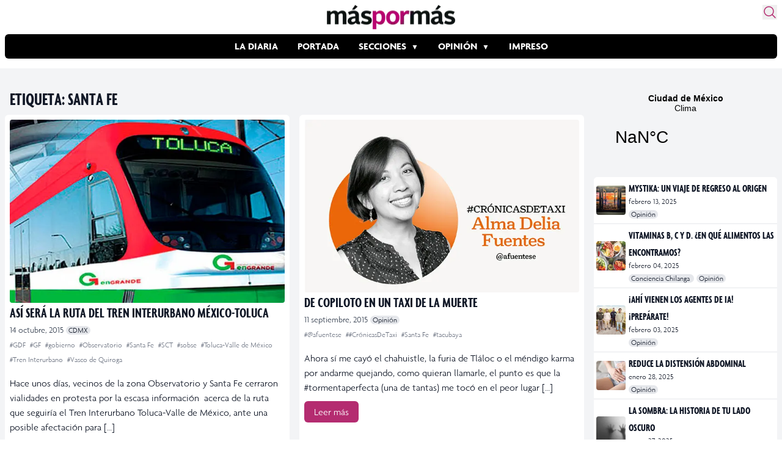

--- FILE ---
content_type: text/html; charset=utf-8
request_url: https://www.google.com/recaptcha/api2/aframe
body_size: 223
content:
<!DOCTYPE HTML><html><head><meta http-equiv="content-type" content="text/html; charset=UTF-8"></head><body><script nonce="bpEfltV_wJS2o7RW80Si0A">/** Anti-fraud and anti-abuse applications only. See google.com/recaptcha */ try{var clients={'sodar':'https://pagead2.googlesyndication.com/pagead/sodar?'};window.addEventListener("message",function(a){try{if(a.source===window.parent){var b=JSON.parse(a.data);var c=clients[b['id']];if(c){var d=document.createElement('img');d.src=c+b['params']+'&rc='+(localStorage.getItem("rc::a")?sessionStorage.getItem("rc::b"):"");window.document.body.appendChild(d);sessionStorage.setItem("rc::e",parseInt(sessionStorage.getItem("rc::e")||0)+1);localStorage.setItem("rc::h",'1768967934221');}}}catch(b){}});window.parent.postMessage("_grecaptcha_ready", "*");}catch(b){}</script></body></html>